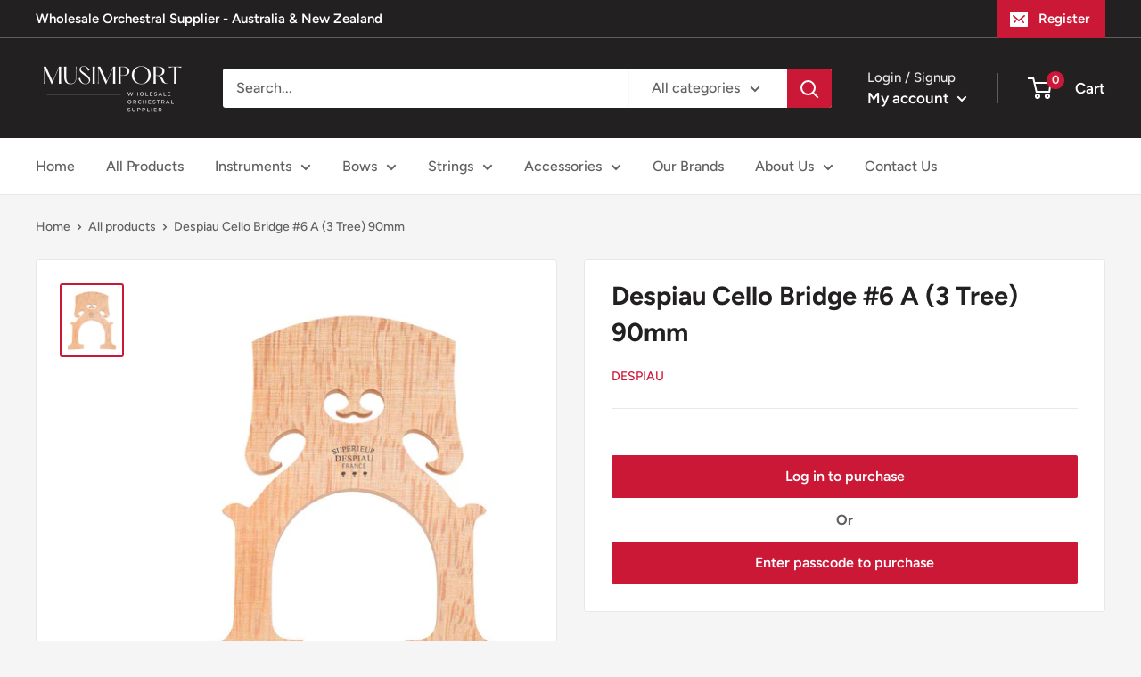

--- FILE ---
content_type: text/plain; charset=utf-8
request_url: https://musimport.com/apps/locksmith/ping?
body_size: -434
content:
{"cart":":14e35fc39c13","messages":[]}

--- FILE ---
content_type: text/javascript
request_url: https://musimport.com/cdn/shop/t/3/assets/custom.js?v=90373254691674712701623047192
body_size: -621
content:
//# sourceMappingURL=/cdn/shop/t/3/assets/custom.js.map?v=90373254691674712701623047192
